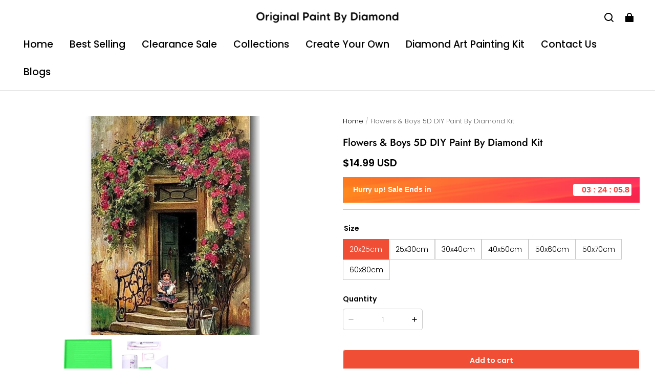

--- FILE ---
content_type: application/javascript; charset=UTF-8
request_url: https://originalpaintbydiamond.com/cdn/shop/prod///c90bd8aa-28a2-4cde-b783-d0049323f779/1751122413838/assets/component-media-gallery.js
body_size: 2030
content:
defineCustomElement('media-gallery', () => {
  return class MediaGallery extends HTMLElement {
    constructor() {
      super();
      this.elements = {
        viewer: this.querySelector('[id^="GalleryViewer"]'),
        thumbnails: this.querySelector('[id^="GalleryThumbnails"]'),
      };
      this.mql = window.matchMedia('(min-width: 750px)');
      this.mediaVideoAutoPlay = this.getAttribute('data-video-autoplay') === 'true';
      this.isHiddenVideoControls = this.getAttribute('data-hidden-video-controls') === 'true';
      this.paginationType = this.getAttribute('data-pagination-type');
      this.handleVideoAutoPlay();
      this.initMultiStylesPagination();

      this.elements.viewer.addEventListener('slideChanged', window.debounce(this.onSlideChanged.bind(this), 300));

      if (!this.elements.thumbnails) return;
      this.elements.thumbnails.querySelectorAll('[data-target]').forEach((mediaToSwitch) => {
        mediaToSwitch
          .querySelector('button')
          .addEventListener('click', this.setActiveMedia.bind(this, mediaToSwitch.dataset.target, false));
      });
    }

    connectedCallback() {
      document.addEventListener('animationstart', (event) => {
        if (event.animationName === 'galleryLoaded') {
          this.elements.viewer.resetSlides();
        }
      });
    }

    onSlideChanged(event) {
      const { currentElement, currentPage } = event.detail;
      // Execute when thumbnail exists
      this.setActiveThumbnail(currentElement.dataset.mediaId);
      // Execute when customize pagination exists
      this.setActiveMultiStylesPagination(currentPage);
    }

    setActiveMultiStylesPagination(currentPage = 1) {
      const mobileQl = window.matchMedia('(max-width: 959px)');

      const PROGRESS = 'progress';
      const DOT = 'dot';
      const SLIDER_BAR = 'slider-bar';
      const extraPaginationType = [PROGRESS, DOT, SLIDER_BAR];
      if (!mobileQl.matches || !extraPaginationType.includes(this.paginationType)) return;

      const totalPage = this.elements.viewer._getTotalPage();

      if (!totalPage || !currentPage) return;

      if (this.paginationType === PROGRESS) {
        const progressElement = this.querySelector('.product-pagination__progress');
        const widthPercent = ((currentPage / totalPage) * 100).toFixed(3);

        progressElement.style.setProperty('--progress-percent', `${widthPercent}%`);
      } else if (this.paginationType === DOT || SLIDER_BAR) {
        const dotElements = this.querySelectorAll('.product-pagination__dot-slider .tap-area');

        dotElements.forEach((element, index) => {
          element.removeAttribute('data-current');
          element.classList.remove('display-block', 'display-none');
          if (index < totalPage) {
            element.classList.add('display-block');
          } else {
            element.classList.add('display-none');
          }
          if (index === currentPage - 1) {
            element.setAttribute('data-current', true);
          }
        });
      }
    }

    initMultiStylesPagination() {
      window.setTimeout(() => {
        const { currentPage } = this.elements.viewer;
        this.setActiveMultiStylesPagination(currentPage);
      });
    }

    handleRemoveNotSelectedVariantStatus() {
      const INIT_CLASS = 'js-init-not-selected-variant';
      const { sectionId } = this.dataset;
      const productModal = document.querySelector(`#ProductModal-${sectionId}`);
      if (this.classList.contains(INIT_CLASS)) {
        this.classList.remove(INIT_CLASS);
        window.setTimeout(() => {
          this.setActiveMultiStylesPagination();
        });
      }
      if (productModal && productModal.classList.contains(INIT_CLASS)) {
        productModal.classList.remove(INIT_CLASS);
      }
    }

    setActiveMedia(mediaId, prepend) {
      const activeMedia = this.elements.viewer.querySelector(`[data-media-id="${mediaId}"]`);
      const activeMediaIndex = Array.from(activeMedia.parentElement.children).indexOf(activeMedia);
      const isMobile = window.isMobileScreen();

      const pcStyle = this.getAttribute('data-desktop-layout');
      const hideVariants = this.getAttribute('data-hide-variants') === 'true';
      const pcIsSlider = pcStyle === 'thumbnail_flatten' || pcStyle === 'carousel';
      if (pcIsSlider && activeMediaIndex > -1) {
        this.elements.viewer.querySelectorAll('[id^="Slide-"]').forEach((slide, idx) => {
          slide.classList[idx === activeMediaIndex ? 'add' : 'remove']('is-active');
        });
        this.elements.viewer.resetSlides();
      }

      if (prepend && (hideVariants || (!isMobile && !pcIsSlider))) {
        activeMedia.parentElement.prepend(activeMedia);
        this.handleRemoveNotSelectedVariantStatus();
        if (this.elements.thumbnails) {
          const activeThumbnail = this.elements.thumbnails.querySelector(`[data-target="${mediaId}"]`);
          activeThumbnail.parentElement.prepend(activeThumbnail);
          this.elements.thumbnails.resetSlides();
        }
        if (this.elements.viewer.slider) {
          this.elements.viewer.resetSlides();
          this.elements.viewer.slideTo(1);
        }
      }

      window.setTimeout(() => {
        // thumbnails control mobile gallery scroll
        activeMedia.parentElement.scrollTo({
          left: activeMedia.offsetLeft,
        });

        // control activeMedia scroll when no thumbnail exists
        const needAutoScrollDesktopLayout = ['flatten', 'columns', 'stacked'];
        if (
          !isMobile &&
          !this.closest('.quick-add-modal__content') &&
          !this.closest('[load-feature-modal]') &&
          (!this.elements.thumbnails || needAutoScrollDesktopLayout.includes(this.dataset.desktopLayout))
        ) {
          const headerLayout = document.body.querySelector('header-layout');
          window.scrollTo({
            top:
              window.scrollY +
              activeMedia.getBoundingClientRect().top -
              (headerLayout.isSticky ? headerLayout.headerLayout.clientHeight : 0),
            behavior: 'smooth',
          });
        }
      });
      this.playActiveMedia(activeMedia);
      // control thumbnails activeMedia scroll
      this.setActiveThumbnail(mediaId);
    }

    setActiveThumbnail(activeThumbnailMediaId) {
      if (!this.elements.thumbnails || !activeThumbnailMediaId) return;
      const activeThumbnail = this.elements.thumbnails.querySelector(`[data-target="${activeThumbnailMediaId}"]`);

      this.elements.thumbnails.querySelectorAll('button').forEach((element) => element.removeAttribute('data-current'));
      activeThumbnail.querySelector('button').setAttribute('data-current', true);
      if (this.elements.thumbnails.isSlideVisible(activeThumbnail)) return;

      this.elements.thumbnails.slider.scrollTo(
        this.elements.thumbnails.direction === 'vertical'
          ? { top: activeThumbnail.offsetTop }
          : { left: activeThumbnail.offsetLeft },
      );
    }

    playActiveMedia(activeItem) {
      window.pauseAllMedia();
      const deferredMedia = activeItem.querySelector('.deferred-media');
      if (!deferredMedia) return;

      const mediaType = deferredMedia.getAttribute('data-media-type');
      if ((this.isHiddenVideoControls && mediaType === 'video') || this.mediaVideoAutoPlay) {
        deferredMedia.loadContent(false);
        deferredMedia.playVideo(false);
      }
    }

    handleVideoAutoPlay() {
      const container = document.querySelector(this.getAttribute('data-parent-container'));

      const isInViewPort = (element) => {
        const viewWidth = window.innerWidth || document.documentElement.clientWidth;
        const viewHeight = window.innerHeight || document.documentElement.clientHeight;
        const { top, left, right, width, height } = element.getBoundingClientRect();

        return width > 0 && height > 0 && top >= 0 && left >= 0 && right <= viewWidth && top <= viewHeight;
      };

      const checkDeferredMedia = () => {
        if (this.mediaVideoAutoPlay) {
          const medias = this.elements.viewer.querySelectorAll('.deferred-media');
          medias.forEach((el) => {
            if (isInViewPort(el)) {
              el.loadContent(false);
              el.playVideo();
            }
          });
        }
      };

      setTimeout(() => {
        checkDeferredMedia();
      }, 200);
      (container || window).addEventListener('scroll', checkDeferredMedia);
      this.elements.viewer.addEventListener('slideChanged', () => {
        // wait slide finished
        setTimeout(() => {
          checkDeferredMedia();
        }, 200);
      });
    }
  };
});
